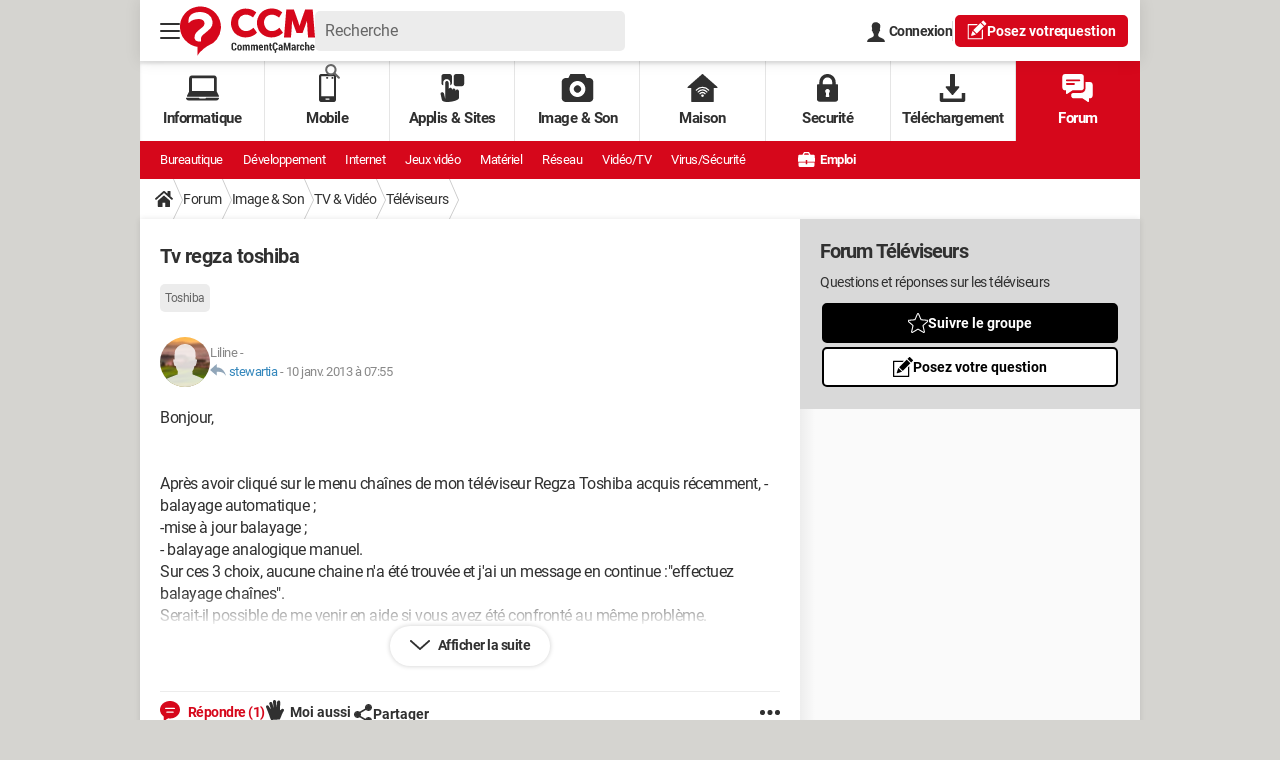

--- FILE ---
content_type: application/javascript
request_url: https://astatic.ccmbg.com/www.commentcamarche.net/dist/app/js/chunks/end.8bcfff7a05b4e1122519.js
body_size: 87
content:
(window.webpackJsonp=window.webpackJsonp||[]).push([[48],{81:function(n,e,t){"use strict";t.r(e);t(82)},82:function(n,e){if($(".ccmCkeditor").length>0){var t=$(".ccmCkeditor");t.addCkeditor(window.$data.app.ckeditor.beforeRender(t)).then((function(n){window.$data.app.ckeditor.afterRender(n)})).catch((function(n){}))}}},[[81,0]]]);
//# sourceMappingURL=http://assets-sourcemaps.s3.prod.ccmbg.net/www.commentcamarche.net/dist/app/sourcemaps/js/chunks/end.8bcfff7a05b4e1122519.js.map